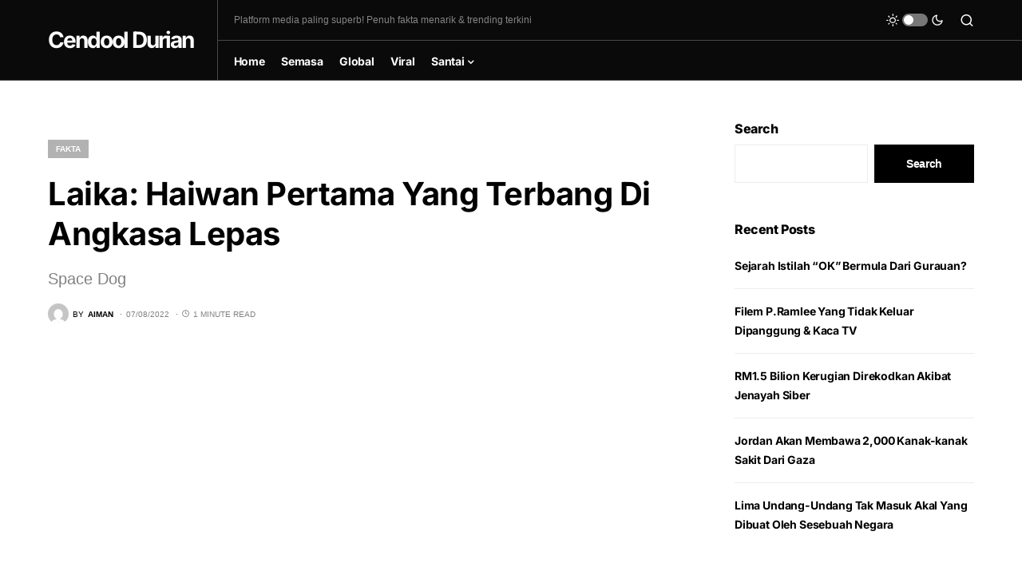

--- FILE ---
content_type: text/html; charset=utf-8
request_url: https://www.google.com/recaptcha/api2/aframe
body_size: 268
content:
<!DOCTYPE HTML><html><head><meta http-equiv="content-type" content="text/html; charset=UTF-8"></head><body><script nonce="l96TH_BSEWW0fPPR6pZC2w">/** Anti-fraud and anti-abuse applications only. See google.com/recaptcha */ try{var clients={'sodar':'https://pagead2.googlesyndication.com/pagead/sodar?'};window.addEventListener("message",function(a){try{if(a.source===window.parent){var b=JSON.parse(a.data);var c=clients[b['id']];if(c){var d=document.createElement('img');d.src=c+b['params']+'&rc='+(localStorage.getItem("rc::a")?sessionStorage.getItem("rc::b"):"");window.document.body.appendChild(d);sessionStorage.setItem("rc::e",parseInt(sessionStorage.getItem("rc::e")||0)+1);localStorage.setItem("rc::h",'1769010111343');}}}catch(b){}});window.parent.postMessage("_grecaptcha_ready", "*");}catch(b){}</script></body></html>